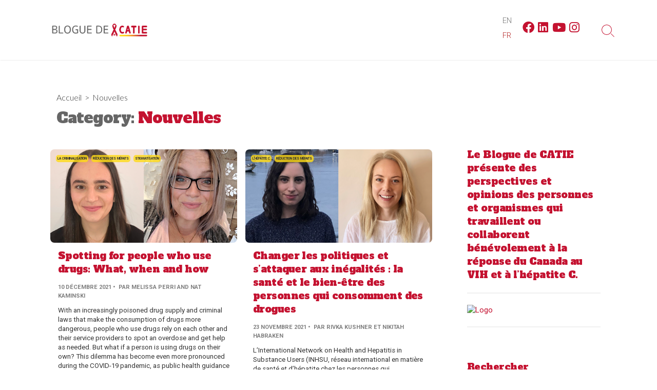

--- FILE ---
content_type: text/html; charset=UTF-8
request_url: https://blog.catie.ca/category/nouvelles/page/10/?lang=fr
body_size: 14566
content:
<!DOCTYPE html>
<html lang="fr-FR" prefix="og: http://ogp.me/ns#">
<head>
	<meta charset="UTF-8">
	<meta name="viewport" content="width=device-width, initial-scale=1.0">
	<meta content="#c41230" name="theme-color">
	<link rel="profile" href="http://gmpg.org/xfn/11">
	<title>Category: Nouvelles | Page 10 | Blogue de CATIE</title>
	<style>img:is([sizes="auto" i], [sizes^="auto," i]) { contain-intrinsic-size: 3000px 1500px }</style>
	
<!-- The SEO Framework by Sybre Waaijer -->
<meta name="robots" content="noindex" />
<link rel="prev" href="https://blog.catie.ca/category/nouvelles/page/9/?lang=fr" />
<link rel="next" href="https://blog.catie.ca/category/nouvelles/page/11/?lang=fr" />
<meta property="og:type" content="website" />
<meta property="og:locale" content="fr_FR" />
<meta property="og:site_name" content="Blogue de CATIE" />
<meta property="og:title" content="Category: Nouvelles | Page 10 | Blogue de CATIE" />
<meta property="og:url" content="https://blog.catie.ca/category/nouvelles/page/10/?lang=fr" />
<meta property="og:image" content="https://blog.catie.ca/wp-content/uploads/blog-banner-en.png" />
<meta property="og:image:width" content="375" />
<meta property="og:image:height" content="75" />
<meta name="twitter:card" content="summary_large_image" />
<meta name="twitter:site" content="@CATIEInfo" />
<meta name="twitter:title" content="Category: Nouvelles | Page 10 | Blogue de CATIE" />
<meta name="twitter:image" content="https://blog.catie.ca/wp-content/uploads/blog-banner-en.png" />
<script type="application/ld+json">{"@context":"https://schema.org","@graph":[{"@type":"WebSite","@id":"https://blog.catie.ca/?lang=fr#/schema/WebSite","url":"https://blog.catie.ca/?lang=fr","name":"Blogue de CATIE","description":"Nouvelles et opinions sur le VIH et l’hépatite C","inLanguage":"fr-FR","potentialAction":{"@type":"SearchAction","target":{"@type":"EntryPoint","urlTemplate":"https://blog.catie.ca/search/{search_term_string}/?lang=fr"},"query-input":"required name=search_term_string"},"publisher":{"@type":"Organization","@id":"https://blog.catie.ca/?lang=fr#/schema/Organization","name":"Blogue de CATIE","url":"https://blog.catie.ca/?lang=fr","sameAs":["https://www.facebook.com/catieinfo","https://twitter.com/catieinfo","https://www.youtube.com/user/CATIEInfo"],"logo":{"@type":"ImageObject","url":"https://blog.catie.ca/wp-content/uploads/blog-banner-en.png","contentUrl":"https://blog.catie.ca/wp-content/uploads/blog-banner-en.png","width":375,"height":75}}},{"@type":"CollectionPage","@id":"https://blog.catie.ca/category/nouvelles/page/10/?lang=fr","url":"https://blog.catie.ca/category/nouvelles/page/10/?lang=fr","name":"Category: Nouvelles | Page 10 | Blogue de CATIE","inLanguage":"fr-FR","isPartOf":{"@id":"https://blog.catie.ca/?lang=fr#/schema/WebSite"},"breadcrumb":{"@type":"BreadcrumbList","@id":"https://blog.catie.ca/?lang=fr#/schema/BreadcrumbList","itemListElement":[{"@type":"ListItem","position":1,"item":"https://blog.catie.ca/?lang=fr","name":"Blogue de CATIE"},{"@type":"ListItem","position":2,"name":"Category: Nouvelles"}]}}]}</script>
<!-- / The SEO Framework by Sybre Waaijer | 6.64ms meta | 1.38ms boot -->

<link rel='dns-prefetch' href='//blogtemp.catie.ca' />
<link rel='dns-prefetch' href='//fonts.googleapis.com' />
<link rel="alternate" type="application/rss+xml" title="Blogue de CATIE &raquo; Feed" href="https://blog.catie.ca/feed/?lang=fr" />
<link rel="alternate" type="application/rss+xml" title="Blogue de CATIE &raquo; Comments Feed" href="https://blog.catie.ca/comments/feed/?lang=fr" />
<link rel="alternate" type="application/rss+xml" title="Blogue de CATIE &raquo; Nouvelles Category Feed" href="https://blog.catie.ca/category/nouvelles/?lang=fr/feed/" />
<script type="text/javascript">
/* <![CDATA[ */
window._wpemojiSettings = {"baseUrl":"https:\/\/s.w.org\/images\/core\/emoji\/16.0.1\/72x72\/","ext":".png","svgUrl":"https:\/\/s.w.org\/images\/core\/emoji\/16.0.1\/svg\/","svgExt":".svg","source":{"concatemoji":"https:\/\/blog.catie.ca\/wp-includes\/js\/wp-emoji-release.min.js?ver=6.8.3"}};
/*! This file is auto-generated */
!function(s,n){var o,i,e;function c(e){try{var t={supportTests:e,timestamp:(new Date).valueOf()};sessionStorage.setItem(o,JSON.stringify(t))}catch(e){}}function p(e,t,n){e.clearRect(0,0,e.canvas.width,e.canvas.height),e.fillText(t,0,0);var t=new Uint32Array(e.getImageData(0,0,e.canvas.width,e.canvas.height).data),a=(e.clearRect(0,0,e.canvas.width,e.canvas.height),e.fillText(n,0,0),new Uint32Array(e.getImageData(0,0,e.canvas.width,e.canvas.height).data));return t.every(function(e,t){return e===a[t]})}function u(e,t){e.clearRect(0,0,e.canvas.width,e.canvas.height),e.fillText(t,0,0);for(var n=e.getImageData(16,16,1,1),a=0;a<n.data.length;a++)if(0!==n.data[a])return!1;return!0}function f(e,t,n,a){switch(t){case"flag":return n(e,"\ud83c\udff3\ufe0f\u200d\u26a7\ufe0f","\ud83c\udff3\ufe0f\u200b\u26a7\ufe0f")?!1:!n(e,"\ud83c\udde8\ud83c\uddf6","\ud83c\udde8\u200b\ud83c\uddf6")&&!n(e,"\ud83c\udff4\udb40\udc67\udb40\udc62\udb40\udc65\udb40\udc6e\udb40\udc67\udb40\udc7f","\ud83c\udff4\u200b\udb40\udc67\u200b\udb40\udc62\u200b\udb40\udc65\u200b\udb40\udc6e\u200b\udb40\udc67\u200b\udb40\udc7f");case"emoji":return!a(e,"\ud83e\udedf")}return!1}function g(e,t,n,a){var r="undefined"!=typeof WorkerGlobalScope&&self instanceof WorkerGlobalScope?new OffscreenCanvas(300,150):s.createElement("canvas"),o=r.getContext("2d",{willReadFrequently:!0}),i=(o.textBaseline="top",o.font="600 32px Arial",{});return e.forEach(function(e){i[e]=t(o,e,n,a)}),i}function t(e){var t=s.createElement("script");t.src=e,t.defer=!0,s.head.appendChild(t)}"undefined"!=typeof Promise&&(o="wpEmojiSettingsSupports",i=["flag","emoji"],n.supports={everything:!0,everythingExceptFlag:!0},e=new Promise(function(e){s.addEventListener("DOMContentLoaded",e,{once:!0})}),new Promise(function(t){var n=function(){try{var e=JSON.parse(sessionStorage.getItem(o));if("object"==typeof e&&"number"==typeof e.timestamp&&(new Date).valueOf()<e.timestamp+604800&&"object"==typeof e.supportTests)return e.supportTests}catch(e){}return null}();if(!n){if("undefined"!=typeof Worker&&"undefined"!=typeof OffscreenCanvas&&"undefined"!=typeof URL&&URL.createObjectURL&&"undefined"!=typeof Blob)try{var e="postMessage("+g.toString()+"("+[JSON.stringify(i),f.toString(),p.toString(),u.toString()].join(",")+"));",a=new Blob([e],{type:"text/javascript"}),r=new Worker(URL.createObjectURL(a),{name:"wpTestEmojiSupports"});return void(r.onmessage=function(e){c(n=e.data),r.terminate(),t(n)})}catch(e){}c(n=g(i,f,p,u))}t(n)}).then(function(e){for(var t in e)n.supports[t]=e[t],n.supports.everything=n.supports.everything&&n.supports[t],"flag"!==t&&(n.supports.everythingExceptFlag=n.supports.everythingExceptFlag&&n.supports[t]);n.supports.everythingExceptFlag=n.supports.everythingExceptFlag&&!n.supports.flag,n.DOMReady=!1,n.readyCallback=function(){n.DOMReady=!0}}).then(function(){return e}).then(function(){var e;n.supports.everything||(n.readyCallback(),(e=n.source||{}).concatemoji?t(e.concatemoji):e.wpemoji&&e.twemoji&&(t(e.twemoji),t(e.wpemoji)))}))}((window,document),window._wpemojiSettings);
/* ]]> */
</script>
<style id='wp-emoji-styles-inline-css' type='text/css'>

	img.wp-smiley, img.emoji {
		display: inline !important;
		border: none !important;
		box-shadow: none !important;
		height: 1em !important;
		width: 1em !important;
		margin: 0 0.07em !important;
		vertical-align: -0.1em !important;
		background: none !important;
		padding: 0 !important;
	}
</style>
<link rel='stylesheet' id='wp-block-library-css' href='https://blog.catie.ca/wp-includes/css/dist/block-library/style.min.css?ver=6.8.3' type='text/css' media='all' />
<style id='classic-theme-styles-inline-css' type='text/css'>
/*! This file is auto-generated */
.wp-block-button__link{color:#fff;background-color:#32373c;border-radius:9999px;box-shadow:none;text-decoration:none;padding:calc(.667em + 2px) calc(1.333em + 2px);font-size:1.125em}.wp-block-file__button{background:#32373c;color:#fff;text-decoration:none}
</style>
<style id='global-styles-inline-css' type='text/css'>
:root{--wp--preset--aspect-ratio--square: 1;--wp--preset--aspect-ratio--4-3: 4/3;--wp--preset--aspect-ratio--3-4: 3/4;--wp--preset--aspect-ratio--3-2: 3/2;--wp--preset--aspect-ratio--2-3: 2/3;--wp--preset--aspect-ratio--16-9: 16/9;--wp--preset--aspect-ratio--9-16: 9/16;--wp--preset--color--black: #000000;--wp--preset--color--cyan-bluish-gray: #abb8c3;--wp--preset--color--white: #ffffff;--wp--preset--color--pale-pink: #f78da7;--wp--preset--color--vivid-red: #cf2e2e;--wp--preset--color--luminous-vivid-orange: #ff6900;--wp--preset--color--luminous-vivid-amber: #fcb900;--wp--preset--color--light-green-cyan: #7bdcb5;--wp--preset--color--vivid-green-cyan: #00d084;--wp--preset--color--pale-cyan-blue: #8ed1fc;--wp--preset--color--vivid-cyan-blue: #0693e3;--wp--preset--color--vivid-purple: #9b51e0;--wp--preset--gradient--vivid-cyan-blue-to-vivid-purple: linear-gradient(135deg,rgba(6,147,227,1) 0%,rgb(155,81,224) 100%);--wp--preset--gradient--light-green-cyan-to-vivid-green-cyan: linear-gradient(135deg,rgb(122,220,180) 0%,rgb(0,208,130) 100%);--wp--preset--gradient--luminous-vivid-amber-to-luminous-vivid-orange: linear-gradient(135deg,rgba(252,185,0,1) 0%,rgba(255,105,0,1) 100%);--wp--preset--gradient--luminous-vivid-orange-to-vivid-red: linear-gradient(135deg,rgba(255,105,0,1) 0%,rgb(207,46,46) 100%);--wp--preset--gradient--very-light-gray-to-cyan-bluish-gray: linear-gradient(135deg,rgb(238,238,238) 0%,rgb(169,184,195) 100%);--wp--preset--gradient--cool-to-warm-spectrum: linear-gradient(135deg,rgb(74,234,220) 0%,rgb(151,120,209) 20%,rgb(207,42,186) 40%,rgb(238,44,130) 60%,rgb(251,105,98) 80%,rgb(254,248,76) 100%);--wp--preset--gradient--blush-light-purple: linear-gradient(135deg,rgb(255,206,236) 0%,rgb(152,150,240) 100%);--wp--preset--gradient--blush-bordeaux: linear-gradient(135deg,rgb(254,205,165) 0%,rgb(254,45,45) 50%,rgb(107,0,62) 100%);--wp--preset--gradient--luminous-dusk: linear-gradient(135deg,rgb(255,203,112) 0%,rgb(199,81,192) 50%,rgb(65,88,208) 100%);--wp--preset--gradient--pale-ocean: linear-gradient(135deg,rgb(255,245,203) 0%,rgb(182,227,212) 50%,rgb(51,167,181) 100%);--wp--preset--gradient--electric-grass: linear-gradient(135deg,rgb(202,248,128) 0%,rgb(113,206,126) 100%);--wp--preset--gradient--midnight: linear-gradient(135deg,rgb(2,3,129) 0%,rgb(40,116,252) 100%);--wp--preset--font-size--small: 13px;--wp--preset--font-size--medium: 20px;--wp--preset--font-size--large: 36px;--wp--preset--font-size--x-large: 42px;--wp--preset--spacing--20: 0.44rem;--wp--preset--spacing--30: 0.67rem;--wp--preset--spacing--40: 1rem;--wp--preset--spacing--50: 1.5rem;--wp--preset--spacing--60: 2.25rem;--wp--preset--spacing--70: 3.38rem;--wp--preset--spacing--80: 5.06rem;--wp--preset--shadow--natural: 6px 6px 9px rgba(0, 0, 0, 0.2);--wp--preset--shadow--deep: 12px 12px 50px rgba(0, 0, 0, 0.4);--wp--preset--shadow--sharp: 6px 6px 0px rgba(0, 0, 0, 0.2);--wp--preset--shadow--outlined: 6px 6px 0px -3px rgba(255, 255, 255, 1), 6px 6px rgba(0, 0, 0, 1);--wp--preset--shadow--crisp: 6px 6px 0px rgba(0, 0, 0, 1);}:where(.is-layout-flex){gap: 0.5em;}:where(.is-layout-grid){gap: 0.5em;}body .is-layout-flex{display: flex;}.is-layout-flex{flex-wrap: wrap;align-items: center;}.is-layout-flex > :is(*, div){margin: 0;}body .is-layout-grid{display: grid;}.is-layout-grid > :is(*, div){margin: 0;}:where(.wp-block-columns.is-layout-flex){gap: 2em;}:where(.wp-block-columns.is-layout-grid){gap: 2em;}:where(.wp-block-post-template.is-layout-flex){gap: 1.25em;}:where(.wp-block-post-template.is-layout-grid){gap: 1.25em;}.has-black-color{color: var(--wp--preset--color--black) !important;}.has-cyan-bluish-gray-color{color: var(--wp--preset--color--cyan-bluish-gray) !important;}.has-white-color{color: var(--wp--preset--color--white) !important;}.has-pale-pink-color{color: var(--wp--preset--color--pale-pink) !important;}.has-vivid-red-color{color: var(--wp--preset--color--vivid-red) !important;}.has-luminous-vivid-orange-color{color: var(--wp--preset--color--luminous-vivid-orange) !important;}.has-luminous-vivid-amber-color{color: var(--wp--preset--color--luminous-vivid-amber) !important;}.has-light-green-cyan-color{color: var(--wp--preset--color--light-green-cyan) !important;}.has-vivid-green-cyan-color{color: var(--wp--preset--color--vivid-green-cyan) !important;}.has-pale-cyan-blue-color{color: var(--wp--preset--color--pale-cyan-blue) !important;}.has-vivid-cyan-blue-color{color: var(--wp--preset--color--vivid-cyan-blue) !important;}.has-vivid-purple-color{color: var(--wp--preset--color--vivid-purple) !important;}.has-black-background-color{background-color: var(--wp--preset--color--black) !important;}.has-cyan-bluish-gray-background-color{background-color: var(--wp--preset--color--cyan-bluish-gray) !important;}.has-white-background-color{background-color: var(--wp--preset--color--white) !important;}.has-pale-pink-background-color{background-color: var(--wp--preset--color--pale-pink) !important;}.has-vivid-red-background-color{background-color: var(--wp--preset--color--vivid-red) !important;}.has-luminous-vivid-orange-background-color{background-color: var(--wp--preset--color--luminous-vivid-orange) !important;}.has-luminous-vivid-amber-background-color{background-color: var(--wp--preset--color--luminous-vivid-amber) !important;}.has-light-green-cyan-background-color{background-color: var(--wp--preset--color--light-green-cyan) !important;}.has-vivid-green-cyan-background-color{background-color: var(--wp--preset--color--vivid-green-cyan) !important;}.has-pale-cyan-blue-background-color{background-color: var(--wp--preset--color--pale-cyan-blue) !important;}.has-vivid-cyan-blue-background-color{background-color: var(--wp--preset--color--vivid-cyan-blue) !important;}.has-vivid-purple-background-color{background-color: var(--wp--preset--color--vivid-purple) !important;}.has-black-border-color{border-color: var(--wp--preset--color--black) !important;}.has-cyan-bluish-gray-border-color{border-color: var(--wp--preset--color--cyan-bluish-gray) !important;}.has-white-border-color{border-color: var(--wp--preset--color--white) !important;}.has-pale-pink-border-color{border-color: var(--wp--preset--color--pale-pink) !important;}.has-vivid-red-border-color{border-color: var(--wp--preset--color--vivid-red) !important;}.has-luminous-vivid-orange-border-color{border-color: var(--wp--preset--color--luminous-vivid-orange) !important;}.has-luminous-vivid-amber-border-color{border-color: var(--wp--preset--color--luminous-vivid-amber) !important;}.has-light-green-cyan-border-color{border-color: var(--wp--preset--color--light-green-cyan) !important;}.has-vivid-green-cyan-border-color{border-color: var(--wp--preset--color--vivid-green-cyan) !important;}.has-pale-cyan-blue-border-color{border-color: var(--wp--preset--color--pale-cyan-blue) !important;}.has-vivid-cyan-blue-border-color{border-color: var(--wp--preset--color--vivid-cyan-blue) !important;}.has-vivid-purple-border-color{border-color: var(--wp--preset--color--vivid-purple) !important;}.has-vivid-cyan-blue-to-vivid-purple-gradient-background{background: var(--wp--preset--gradient--vivid-cyan-blue-to-vivid-purple) !important;}.has-light-green-cyan-to-vivid-green-cyan-gradient-background{background: var(--wp--preset--gradient--light-green-cyan-to-vivid-green-cyan) !important;}.has-luminous-vivid-amber-to-luminous-vivid-orange-gradient-background{background: var(--wp--preset--gradient--luminous-vivid-amber-to-luminous-vivid-orange) !important;}.has-luminous-vivid-orange-to-vivid-red-gradient-background{background: var(--wp--preset--gradient--luminous-vivid-orange-to-vivid-red) !important;}.has-very-light-gray-to-cyan-bluish-gray-gradient-background{background: var(--wp--preset--gradient--very-light-gray-to-cyan-bluish-gray) !important;}.has-cool-to-warm-spectrum-gradient-background{background: var(--wp--preset--gradient--cool-to-warm-spectrum) !important;}.has-blush-light-purple-gradient-background{background: var(--wp--preset--gradient--blush-light-purple) !important;}.has-blush-bordeaux-gradient-background{background: var(--wp--preset--gradient--blush-bordeaux) !important;}.has-luminous-dusk-gradient-background{background: var(--wp--preset--gradient--luminous-dusk) !important;}.has-pale-ocean-gradient-background{background: var(--wp--preset--gradient--pale-ocean) !important;}.has-electric-grass-gradient-background{background: var(--wp--preset--gradient--electric-grass) !important;}.has-midnight-gradient-background{background: var(--wp--preset--gradient--midnight) !important;}.has-small-font-size{font-size: var(--wp--preset--font-size--small) !important;}.has-medium-font-size{font-size: var(--wp--preset--font-size--medium) !important;}.has-large-font-size{font-size: var(--wp--preset--font-size--large) !important;}.has-x-large-font-size{font-size: var(--wp--preset--font-size--x-large) !important;}
:where(.wp-block-post-template.is-layout-flex){gap: 1.25em;}:where(.wp-block-post-template.is-layout-grid){gap: 1.25em;}
:where(.wp-block-columns.is-layout-flex){gap: 2em;}:where(.wp-block-columns.is-layout-grid){gap: 2em;}
:root :where(.wp-block-pullquote){font-size: 1.5em;line-height: 1.6;}
</style>
<link rel='stylesheet' id='wc-gallery-style-css' href='https://blog.catie.ca/wp-content/plugins/wc-gallery/includes/css/style.css?ver=1.65' type='text/css' media='all' />
<link rel='stylesheet' id='wc-gallery-popup-style-css' href='https://blog.catie.ca/wp-content/plugins/wc-gallery/includes/css/magnific-popup.css?ver=1.1.0' type='text/css' media='all' />
<link rel='stylesheet' id='wc-gallery-flexslider-style-css' href='https://blog.catie.ca/wp-content/plugins/wc-gallery/includes/vendors/flexslider/flexslider.css?ver=2.6.1' type='text/css' media='all' />
<link rel='stylesheet' id='wc-gallery-owlcarousel-style-css' href='https://blog.catie.ca/wp-content/plugins/wc-gallery/includes/vendors/owlcarousel/assets/owl.carousel.css?ver=2.1.4' type='text/css' media='all' />
<link rel='stylesheet' id='wc-gallery-owlcarousel-theme-style-css' href='https://blog.catie.ca/wp-content/plugins/wc-gallery/includes/vendors/owlcarousel/assets/owl.theme.default.css?ver=2.1.4' type='text/css' media='all' />
<link rel='stylesheet' id='wpml-legacy-horizontal-list-0-css' href='https://blogtemp.catie.ca/wp-content/plugins/sitepress-multilingual-cms/templates/language-switchers/legacy-list-horizontal/style.min.css?ver=1' type='text/css' media='all' />
<style id='wpml-legacy-horizontal-list-0-inline-css' type='text/css'>
.wpml-ls-statics-shortcode_actions{background-color:#ffffff;}.wpml-ls-statics-shortcode_actions, .wpml-ls-statics-shortcode_actions .wpml-ls-sub-menu, .wpml-ls-statics-shortcode_actions a {border-color:#ffffff;}.wpml-ls-statics-shortcode_actions a, .wpml-ls-statics-shortcode_actions .wpml-ls-sub-menu a, .wpml-ls-statics-shortcode_actions .wpml-ls-sub-menu a:link, .wpml-ls-statics-shortcode_actions li:not(.wpml-ls-current-language) .wpml-ls-link, .wpml-ls-statics-shortcode_actions li:not(.wpml-ls-current-language) .wpml-ls-link:link {color:#777777;background-color:#ffffff;}.wpml-ls-statics-shortcode_actions .wpml-ls-sub-menu a:hover,.wpml-ls-statics-shortcode_actions .wpml-ls-sub-menu a:focus, .wpml-ls-statics-shortcode_actions .wpml-ls-sub-menu a:link:hover, .wpml-ls-statics-shortcode_actions .wpml-ls-sub-menu a:link:focus {color:#dd0000;background-color:#ffffff;}.wpml-ls-statics-shortcode_actions .wpml-ls-current-language > a {color:#b52929;background-color:#ffffff;}.wpml-ls-statics-shortcode_actions .wpml-ls-current-language:hover>a, .wpml-ls-statics-shortcode_actions .wpml-ls-current-language>a:focus {color:#000000;background-color:#ffffff;}
</style>
<link rel='stylesheet' id='wpml-menu-item-0-css' href='https://blogtemp.catie.ca/wp-content/plugins/sitepress-multilingual-cms/templates/language-switchers/menu-item/style.min.css?ver=1' type='text/css' media='all' />
<link rel='stylesheet' id='chld_thm_cfg_ext1-css' href='https://fonts.googleapis.com/css?family=Alfa+Slab+One&#038;display=swap&#038;ver=6.8.3' type='text/css' media='all' />
<link rel='stylesheet' id='cd-style-css' href='https://blog.catie.ca/wp-content/themes/coldbox/assets/css/style.min.css?ver=1.9.5' type='text/css' media='all' />
<style id='cd-style-inline-css' type='text/css'>
body{font-family:Roboto,-apple-system,BlinkMacSystemFont,'Helvetica Neue',Arial,sans-serif}
body .site-title{font-size:2em}@media screen and (max-width:640px){.grid-view .article,.grid-view .page,.grid-view .post{width:100%}}.site-info img{max-width:200px}.entry a,.title-box a:hover,.post-meta a:hover,.post-meta.content-box a:hover,.post-btm-tags a:hover,p.post-btm-cats a:hover,.related-posts .post-category a,.related-posts .post:hover .post-title,.post-pages,.grid-view .post-inner a:hover .post-title,.standard-view .post-title:hover,ul.page-numbers,.widget #wp-calendar a,.widget .widgets-list-layout li:hover a,#comment-list .comment-author .fn a,#respond .logged-in-as a:hover,.comment-pages,.comment-pages a,.comment-pages span,.comment-body a,.comment-tabmenu .active>a,.standard-view .post-inner:hover .post-title,.widget .textwidget a{color:#c41230}#comments input[type=submit],.post-tags a,.post-tags a,.main-archive .post-date,.action-bar,input[type=submit]:hover,input[type=submit]:focus,input[type=button]:hover,input[type=button]:focus,button[type=submit]:hover,button[type=submit]:focus,button[type=button]:hover,button[type=button]:focus{background-color:#c41230}.comment-pages>a:hover,.comment-pages span,.post-pages>a:hover>span,.post-pages>span,ul.page-numbers span.page-numbers.current,ul.page-numbers a.page-numbers:hover{border-bottom-color:#c41230}textarea:focus{border-color:#c41230}::selection{background-color:#c41230}::moz-selection{background-color:#c41230}.entry a:hover,.comment-body a:hover,.sidebar #wp-calender a:hover,.widget .textwidget a:hover{color:#ffde17}.site-info,.site-title{color:#c41230}.site-description{color:rgb(206,28,58)}.header-menu .menu-container>li>a{color:#c41230}.header-menu .menu-container>li:hover>a{color:rgb(176,0,28)}:root body .search-toggle span.icon.search{border-color:#c41230}:root body .search-toggle span.icon.search::before,.nav-toggle .bottom,.nav-toggle .middle,.nav-toggle .top{background-color:#c41230}.title-box{background-color:#fff}.content-inner{background-color:#fff}.sidebar{background-color:#fff}
</style>
<link rel='stylesheet' id='chld_thm_cfg_child-css' href='https://blog.catie.ca/wp-content/themes/coldbox-child/style.css?ver=6.8.3' type='text/css' media='all' />
<link rel='stylesheet' id='GoogleFonts-css' href='//fonts.googleapis.com/css?family=Lato%3A300%2C400%2C700&#038;display=swap&#038;ver=1.0.0' type='text/css' media='all' />
<link rel='stylesheet' id='Roboto-css' href='//fonts.googleapis.com/css?family=Roboto%3A300%2C400%2C400i%2C600%2C600i%2C700&#038;display=swap&#038;ver=1.0.0' type='text/css' media='all' />
<style id='akismet-widget-style-inline-css' type='text/css'>

			.a-stats {
				--akismet-color-mid-green: #357b49;
				--akismet-color-white: #fff;
				--akismet-color-light-grey: #f6f7f7;

				max-width: 350px;
				width: auto;
			}

			.a-stats * {
				all: unset;
				box-sizing: border-box;
			}

			.a-stats strong {
				font-weight: 600;
			}

			.a-stats a.a-stats__link,
			.a-stats a.a-stats__link:visited,
			.a-stats a.a-stats__link:active {
				background: var(--akismet-color-mid-green);
				border: none;
				box-shadow: none;
				border-radius: 8px;
				color: var(--akismet-color-white);
				cursor: pointer;
				display: block;
				font-family: -apple-system, BlinkMacSystemFont, 'Segoe UI', 'Roboto', 'Oxygen-Sans', 'Ubuntu', 'Cantarell', 'Helvetica Neue', sans-serif;
				font-weight: 500;
				padding: 12px;
				text-align: center;
				text-decoration: none;
				transition: all 0.2s ease;
			}

			/* Extra specificity to deal with TwentyTwentyOne focus style */
			.widget .a-stats a.a-stats__link:focus {
				background: var(--akismet-color-mid-green);
				color: var(--akismet-color-white);
				text-decoration: none;
			}

			.a-stats a.a-stats__link:hover {
				filter: brightness(110%);
				box-shadow: 0 4px 12px rgba(0, 0, 0, 0.06), 0 0 2px rgba(0, 0, 0, 0.16);
			}

			.a-stats .count {
				color: var(--akismet-color-white);
				display: block;
				font-size: 1.5em;
				line-height: 1.4;
				padding: 0 13px;
				white-space: nowrap;
			}
		
</style>
<script type="text/javascript" src="https://blog.catie.ca/wp-includes/js/jquery/jquery.min.js?ver=3.7.1" id="jquery-core-js"></script>
<script type="text/javascript" src="https://blog.catie.ca/wp-includes/js/jquery/jquery-migrate.min.js?ver=3.4.1" id="jquery-migrate-js"></script>
<script type="text/javascript" src="https://blog.catie.ca/wp-includes/js/dist/vendor/wp-polyfill.min.js?ver=3.15.0" id="wp-polyfill-js"></script>
<script type="text/javascript" defer src="https://blog.catie.ca/wp-content/themes/coldbox/assets/js/min/scripts.js?ver=1.9.5" id="cd-script-js"></script>
<link rel="https://api.w.org/" href="https://blog.catie.ca/wp-json/" /><link rel="alternate" title="JSON" type="application/json" href="https://blog.catie.ca/wp-json/wp/v2/categories/34" /><link rel="EditURI" type="application/rsd+xml" title="RSD" href="https://blog.catie.ca/xmlrpc.php?rsd" />
<meta name="generator" content="WPML ver:4.7.6 stt:1,4;" />
<!-- Coldbox Addon Open Graph -->
<meta name="description" content=""/>
<meta property="og:title" content="Category: Nouvelles | Page 10 | Blogue de CATIE"/>
<meta property="og:description" content=""/>
<meta property="og:type" content="website"/>
<meta property="og:url" content="https://blog.catie.ca/category/nouvelles/page/10/?lang=fr"/>
<meta property="og:site_name" content="Blogue de CATIE"/>
<meta property="og:image" content="https://blog.catie.ca/wp-content/uploads/blog-banner-en.png"/>
<meta name="twitter:card" content="summary_large_image" />
<meta name="twitter:domain" content="https://blog.catie.ca/?lang=fr" />
<meta property="og:locale" content="fr-FR" />
<!-- /Coldbox Addon Open Graph -->

<!-- Coldbox Addon next/prev tag -->
<link rel="prev" href="https://blog.catie.ca/category/nouvelles/page/9/?lang=fr" />
<link rel="next" href="https://blog.catie.ca/category/nouvelles/page/11/?lang=fr" />
<!-- Coldbox Addon next/prev tag -->

<style type="text/css" id="custom-background-css">
body.custom-background { background-color: #ffffff; }
</style>
			<style type="text/css" id="wp-custom-css">
			.tag-list {
    position: relative;
    bottom: -4% !important;
    left: 1%;
    z-index: 9;
}

.content-inner {
  padding: 10px;
	box-shadow: none;
}

.sidebar {
	box-shadow: none;
	background-color: transparent !important;
}

.sidebar .widget {
	background-color: transparent !important;
	
}

.grid-view .post-inner {
	box-shadow: none;
}

.post-thumbnail {
	border-radius: 8px;
	transition: none;
}

.grid-view .post-inner:hover {
	box-shadow: none;
	transform: translateY(0); 
}
.sidebar .widget {
	box-shadow: none;
}

.site-description {
	margin-left: auto !important;
	color: gray;
}

.site-description a {
    display: inline;
	color: #C41230;
}

@media screen and (max-width: 767px) {
	.social-links {
	justify-content: center;
	padding: .5em;
	}
}

h1, h2, h3, h4, h5, h6 {
    font-family:'Alfa Slab One', cursive;
	font-weight: 100;
	color: #C41230;
}

.grid-view .post-title {
	font-weight: 100;
}

.post-excerpt {
	color: #333;
}

.grid-view .post-date {
    color: gray;
    font-size: .7em;
    text-transform: uppercase;
  line-height: 1.6em;
	font-weight: 700;
	margin-bottom: 0px !important;
	text-align: left;
	display: inline-block
}

.post-meta {
    color: gray;
    font-size: .8em;
    text-transform: uppercase;
	font-weight: 700;
	text-align: left;
	padding-bottom:0px; 
}

.post-author {
	padding-left: .5em;
	display: inline;
}

.post-date {
	display: inline;
}

.content-box {
	border: 0;
}

.content-inside {
    box-shadow: none;
}

.breadcrumb {
	padding-bottom: .5em;
}

.post-link {
	background-color: #C41230; 
  border-radius: 12px;
  color: white;
  padding: 5px 10px;
	font-weight: 700;
	text-transform: uppercase;
  text-decoration: none;
  display: inline-block !important;
  font-size: 12px;
	width: auto !important;
	margin-bottom: 15px;
}

.grid-view .post-date {
	margin-bottom: 12px;
}

.grid-view .post-title {
	margin-bottom: 10px;
}

.grid-view .post-excerpt {
	margin-bottom: 15px;
}

.title-box-inner {
	padding-bottom: 0px;
}

p.post-btm-cats a:hover, p.post-btm-tags a:hover {
  color: #C41230;
}

.entry a:hover, .comment-body a:hover, .sidebar #wp-calender a:hover, .widget .textwidget a:hover {
  color: #C41230;
}

.post-btm-tags a:hover {
  -webkit-box-shadow: 0 2px 0 0 rgb(255,219,24);
  box-shadow: 0 2px 0 0 rgb(255,219,24);
}

.post-meta.content-box .post-author a:hover, .post-meta.sns-buttons.single-bottom .post-author a:hover {
  -webkit-box-shadow: 0 2px 0 0 rgb(255,219,24);
  box-shadow: 0 2px 0 0 rgb(255,219,24);
}

.footer a {
	color: #FFDB18;}

.tag-list {
	position: relative;
	bottom: -5%;
	left: 1%;
	z-index: 9; }

.tag-list a {
	background: rgba(255,219,24, .8);
	font-size: .4em;
	font-weight: 700;
	border:0;
	border-radius:5px;
	text-decoration:none;
	padding:3px;
	margin:3px;
	text-transform:uppercase;
}
.entry h1, .entry h2, .entry h3, .entry h4, .entry h5, .entry h6 {
	font-weight: 500;
}

.balloon-btn .share-inner {
	padding: 10px;}

.balloon-btn .share {
	margin: 10px;
}
.balloon-btn:last-of-type .share-inner {
  border-radius: 25px;
	width: 45px;
}

.balloon-btn:first-of-type .share-inner {
  border-radius: 25px;
	width: 45px;
}

.balloon-btn {
 flex-grow: 0;
}

.post-author {
	padding-right: .25em !important;
}

.post-author a {
	box-shadow:none;
}

.entry-thumbnail-image {
	padding-top: 0;
}
.title-box {
	padding-bottom: .5em;
}

.grid-view .post-inner:hover {
    -webkit-box-shadow: none;
    box-shadow: none;
    -webkit-transform: none ;
	transform: none;}

.modal-search-form .close-toggle .label {
    position: absolute;
    top: 49px;
    left: calc(50% - 20px);
    color: hsla(0,0%,100%,.86);
    font-size: .6em;
}

#archives-dropdown-4 {
	padding: 5px 35px 5px 5px;
	border: 1px solid #DDD;
	height: 34px;
    -webkit-appearance: none;
    -moz-appearance: none;
	appearance: none;
	background-image: url('data:image/svg+xml,%3Csvg xmlns="http://www.w3.org/2000/svg" width="100" height="100" fill="%2523C41230"%3E%3Cpolygon points="0,0 100,0 50,50"/%3E%3C/svg%3E');
	background-repeat: no-repeat, repeat;
	background-position: right .7em top 50%, 0 0;
	background-size: .65em auto, 100%;
}		</style>
		<style id="sccss">/* Enter Your Custom CSS Here */

li {
  margin-bottom: 0.5em
}</style>	<!-- Google Tag Manager -->
	<script>(function(w,d,s,l,i){w[l]=w[l]||[];w[l].push({'gtm.start':
	new Date().getTime(),event:'gtm.js'});var f=d.getElementsByTagName(s)[0],
	j=d.createElement(s),dl=l!='dataLayer'?'&l='+l:'';j.async=true;j.src=
	'https://www.googletagmanager.com/gtm.js?id='+i+dl;f.parentNode.insertBefore(j,f);
	})(window,document,'script','dataLayer','GTM-N9PXND3');</script>
	<!-- End Google Tag Manager -->
</head>

<body class="archive paged category category-nouvelles category-34 custom-background wp-custom-logo paged-10 category-paged-10 wp-theme-coldbox wp-child-theme-coldbox-child sticky-header right-sidebar-s1 header-column">

<!-- Google Tag Manager (noscript) -->
<noscript><iframe src="https://www.googletagmanager.com/ns.html?id=GTM-N9PXND3"
height="0" width="0" style="display:none;visibility:hidden"></iframe></noscript>
<!-- End Google Tag Manager (noscript) -->

<a class="skip-link screen-reader-text noscroll" href="#content">
	Skip to content</a>


	<header id="header" class="header" role="banner">

		<div class="header-inner container">

			<div class="site-info">
				
					

<a href="https://blog.catie.ca/?lang=fr"><div class="site-logo"><img src="https://blog.catie.ca/wp-content/themes/coldbox-child/assets/img/CATIE-Blog-Logo-FR.png" width="375" height="75"></div></a>

					


					<p class="site-description"> 
					
<div class="lang_sel_list_horizontal wpml-ls-statics-shortcode_actions wpml-ls wpml-ls-legacy-list-horizontal" id="lang_sel_list">
	<ul><li class="icl-en wpml-ls-slot-shortcode_actions wpml-ls-item wpml-ls-item-en wpml-ls-first-item wpml-ls-item-legacy-list-horizontal">
				<a href="https://blog.catie.ca/category/news/" class="wpml-ls-link">
                    <span class="wpml-ls-native icl_lang_sel_native" lang="en">EN</span></a>
			</li><li class="icl-fr wpml-ls-slot-shortcode_actions wpml-ls-item wpml-ls-item-fr wpml-ls-current-language wpml-ls-last-item wpml-ls-item-legacy-list-horizontal">
				<a href="https://blog.catie.ca/category/nouvelles/?lang=fr" class="wpml-ls-link">
                    <span class="wpml-ls-native icl_lang_sel_native">FR</span></a>
			</li></ul>
</div>
					<ul class="social-links has-4  ">			<li class="facebook-official-container">
				<a class="facebook-official" href="https://www.facebook.com/CATIEInfo" title="Facebook" target="_blank">
					<span class="fab fa-facebook" aria-hidden="true"></span>
					<span class="screen-reader-text">Facebook</span>
				</a>
			</li>
						<li class="linkedin-square-container">
				<a class="linkedin-square" href="https://ca.linkedin.com/company/canadian-aids-treatment-information-exchange" title="Linkedin" target="_blank">
					<span class="fab fa-linkedin" aria-hidden="true"></span>
					<span class="screen-reader-text">Linkedin</span>
				</a>
			</li>
						<li class="youtube-container">
				<a class="youtube" href="https://www.youtube.com/user/CATIEInfo" title="Youtube" target="_blank">
					<span class="fab fa-youtube" aria-hidden="true"></span>
					<span class="screen-reader-text">Youtube</span>
				</a>
			</li>
						<li class="instagram-container">
				<a class="instagram" href="https://www.instagram.com/catieinfo/" title="Instagram" target="_blank">
					<span class="fab fa-instagram" aria-hidden="true"></span>
					<span class="screen-reader-text">Instagram</span>
				</a>
			</li>
			</ul>					
			</div>

			
			
				
				<button class="search-toggle">
					<span class="icon search" aria-hidden="true"></span>
					<span class="screen-reader-text">Search Toggle</span>
				</button>
				
			

		</div>

</header>

<main id="main" role="main">

	<section class="main-inner">

			<div class="title-box">
		<div class="title-box-inner container">
			<div class="breadcrumb"><a href="https://blog.catie.ca/?lang=fr">Accueil</a>&nbsp;&nbsp;&gt;&nbsp;&nbsp;Nouvelles</div>
				<h1><span class="title-description">Category:&#32;</span>Nouvelles</h1>	

		</div>
	</div>
	
		<div class="container-outer">

			<div class="container">

				<div id="content" class="content">

					
					<div class="content-inner grid-view view-has-post">

						
						
																	
<article id="post-4471" class="article post-4471 post type-post status-publish format-standard has-post-thumbnail hentry category-nouvelles tag-la-criminalisation tag-reduction-des-mefaits tag-stigma-fr">
	<div class="post-inner flex-column">

		<div class="tag-list">
			&nbsp;<a href="https://blog.catie.ca/tag/la-criminalisation/?lang=fr" rel="tag">La criminalisation</a><a href="https://blog.catie.ca/tag/reduction-des-mefaits/?lang=fr" rel="tag">Réduction des méfaits</a><a href="https://blog.catie.ca/tag/stigma-fr/?lang=fr" rel="tag">Stigmatisation</a>		</div>
		<div class="post-thumbnail">
			<a href="https://blog.catie.ca/2021/12/10/spotting-for-people-who-use-drugs-what-when-and-how/?lang=fr">
			<figure>
				<img width="500" height="250" src="https://blog.catie.ca/wp-content/uploads/perri-kaminsky-500w.png" class="attachment-cd-medium size-cd-medium wp-post-image" alt="" decoding="async" fetchpriority="high" srcset="https://blog.catie.ca/wp-content/uploads/perri-kaminsky-500w.png 500w, https://blog.catie.ca/wp-content/uploads/perri-kaminsky-500w-400x200.png 400w, https://blog.catie.ca/wp-content/uploads/perri-kaminsky-500w-250x125.png 250w, https://blog.catie.ca/wp-content/uploads/perri-kaminsky-500w-360x180.png 360w" sizes="(max-width: 500px) 100vw, 500px" />			</figure>
			</a>
			
		</div>

			<div class="post-content">
				

				<a href="https://blog.catie.ca/2021/12/10/spotting-for-people-who-use-drugs-what-when-and-how/?lang=fr"><h2 class="post-title">Spotting for people who use drugs: What, when and how</h2></a>



				<span class="post-date"> 
										<span>10 décembre 2021</span> 
					
										<span>
						•&nbsp; Par Melissa Perri and Nat Kaminski					</span>

					 	
				</span>
							

				
								
									<div class="post-excerpt"><p>With an increasingly poisoned drug supply and criminal laws that make the consumption of drugs more dangerous, people who use drugs rely on each other and their service providers to spot an overdose and get help as needed. But what if a person is using drugs on their own? This dilemma has become even more pronounced during the COVID-19 pandemic, as public health guidance has discouraged gatherings and promoted physical distancing.</p>
</div>
								
				<a class="post-link" href="https://blog.catie.ca/2021/12/10/spotting-for-people-who-use-drugs-what-when-and-how/?lang=fr">Pour en savoir plus...</a>

			</div>


		<div class="post-meta">
							<!--<span class="post-category">
					<span class="far fa-folder" aria-hidden="true"></span>
					<span class="screen-reader-text">Categories</span>
					<a href="https://blog.catie.ca/category/nouvelles/?lang=fr" rel="category tag">Nouvelles</a>				</span>-->
			
					</div>

	</div><!--/.post-inner-->
</article>
								
								
							
																	
<article id="post-4453" class="article post-4453 post type-post status-publish format-standard has-post-thumbnail hentry category-nouvelles tag-hepatite-c tag-reduction-des-mefaits">
	<div class="post-inner flex-column">

		<div class="tag-list">
			&nbsp;<a href="https://blog.catie.ca/tag/hepatite-c/?lang=fr" rel="tag">L'hépatite C</a><a href="https://blog.catie.ca/tag/reduction-des-mefaits/?lang=fr" rel="tag">Réduction des méfaits</a>		</div>
		<div class="post-thumbnail">
			<a href="https://blog.catie.ca/2021/11/23/changer-les-politiques-et-sattaquer-aux-inegalites-la-sante-et-le-bien-etre-des-personnes-qui-consomment-des-drogues/?lang=fr">
			<figure>
				<img width="500" height="250" src="https://blog.catie.ca/wp-content/uploads/kushner-habraken-500w.png" class="attachment-cd-medium size-cd-medium wp-post-image" alt="" decoding="async" srcset="https://blog.catie.ca/wp-content/uploads/kushner-habraken-500w.png 500w, https://blog.catie.ca/wp-content/uploads/kushner-habraken-500w-400x200.png 400w, https://blog.catie.ca/wp-content/uploads/kushner-habraken-500w-250x125.png 250w, https://blog.catie.ca/wp-content/uploads/kushner-habraken-500w-360x180.png 360w" sizes="(max-width: 500px) 100vw, 500px" />			</figure>
			</a>
			
		</div>

			<div class="post-content">
				

				<a href="https://blog.catie.ca/2021/11/23/changer-les-politiques-et-sattaquer-aux-inegalites-la-sante-et-le-bien-etre-des-personnes-qui-consomment-des-drogues/?lang=fr"><h2 class="post-title">Changer les politiques et s’attaquer aux inégalités : la santé et le bien-être des personnes qui consomment des drogues</h2></a>



				<span class="post-date"> 
										<span>23 novembre 2021</span> 
					
										<span>
						•&nbsp; Par Rivka Kushner et Nikitah Habraken					</span>

					 	
				</span>
							

				
								
									<div class="post-excerpt"><p>L’International Network on Health and Hepatitis in Substance Users (INHSU, réseau international en matière de santé et d’hépatite chez les personnes qui consomment des substances) a élargi son mandat en 2020 : celui-ci ne se limite plus à l’hépatite virale mais concerne la santé globale des personnes qui consomment des drogues. Du 13 au 15 octobre 2021, l’INHSU a tenu son premier congrès sur la base de ce mandat plus étendu.</p>
</div>
								
				<a class="post-link" href="https://blog.catie.ca/2021/11/23/changer-les-politiques-et-sattaquer-aux-inegalites-la-sante-et-le-bien-etre-des-personnes-qui-consomment-des-drogues/?lang=fr">Pour en savoir plus...</a>

			</div>


		<div class="post-meta">
							<!--<span class="post-category">
					<span class="far fa-folder" aria-hidden="true"></span>
					<span class="screen-reader-text">Categories</span>
					<a href="https://blog.catie.ca/category/nouvelles/?lang=fr" rel="category tag">Nouvelles</a>				</span>-->
			
					</div>

	</div><!--/.post-inner-->
</article>
								
								
							
																	
<article id="post-4459" class="article post-4459 post type-post status-publish format-standard has-post-thumbnail hentry category-articles-fr category-nouvelles tag-reduction-des-mefaits">
	<div class="post-inner flex-column">

		<div class="tag-list">
			&nbsp;<a href="https://blog.catie.ca/tag/reduction-des-mefaits/?lang=fr" rel="tag">Réduction des méfaits</a>		</div>
		<div class="post-thumbnail">
			<a href="https://blog.catie.ca/2021/11/18/surveillance-des-surdoses-quand-le-communautaire-prend-la-situation-en-main/?lang=fr">
			<figure>
				<img width="500" height="250" src="https://blog.catie.ca/wp-content/uploads/bianca-emilie-500w-1.png" class="attachment-cd-medium size-cd-medium wp-post-image" alt="" decoding="async" srcset="https://blog.catie.ca/wp-content/uploads/bianca-emilie-500w-1.png 500w, https://blog.catie.ca/wp-content/uploads/bianca-emilie-500w-1-400x200.png 400w, https://blog.catie.ca/wp-content/uploads/bianca-emilie-500w-1-250x125.png 250w, https://blog.catie.ca/wp-content/uploads/bianca-emilie-500w-1-360x180.png 360w" sizes="(max-width: 500px) 100vw, 500px" />			</figure>
			</a>
			
		</div>

			<div class="post-content">
				

				<a href="https://blog.catie.ca/2021/11/18/surveillance-des-surdoses-quand-le-communautaire-prend-la-situation-en-main/?lang=fr"><h2 class="post-title">Surveillance des surdoses : quand le communautaire prend la situation en main</h2></a>



				<span class="post-date"> 
										<span>18 novembre 2021</span> 
					
										<span>
						•&nbsp; Par Bianca Desfossés et Émilie Roberge					</span>

					 	
				</span>
							

				
								
									<div class="post-excerpt"><p>Vous avez entendu parler de la crise des surdoses? Celle qui ravage le Canada depuis de trop nombreuses années déjà? Oui? Vous savez donc sûrement que le Québec ne se distingue pas des autres provinces. En effet, de juillet 2020 à juin 2021, 495 décès sont reliés à une possible intoxication aux opioïdes ou autres drogues. Le fentanyl est souvent pointé du doigt, mais il n’est pas le seul coupable.</p>
</div>
								
				<a class="post-link" href="https://blog.catie.ca/2021/11/18/surveillance-des-surdoses-quand-le-communautaire-prend-la-situation-en-main/?lang=fr">Pour en savoir plus...</a>

			</div>


		<div class="post-meta">
							<!--<span class="post-category">
					<span class="far fa-folder" aria-hidden="true"></span>
					<span class="screen-reader-text">Categories</span>
					<a href="https://blog.catie.ca/category/articles-fr/?lang=fr" rel="category tag">Articles</a>/<a href="https://blog.catie.ca/category/nouvelles/?lang=fr" rel="category tag">Nouvelles</a>				</span>-->
			
					</div>

	</div><!--/.post-inner-->
</article>
								
								
							
																	
<article id="post-4435" class="article post-4435 post type-post status-publish format-standard has-post-thumbnail hentry category-articles-fr category-nouvelles tag-covid19-fr tag-vih">
	<div class="post-inner flex-column">

		<div class="tag-list">
			&nbsp;<a href="https://blog.catie.ca/tag/covid19-fr/?lang=fr" rel="tag">COVID19</a><a href="https://blog.catie.ca/tag/vih/?lang=fr" rel="tag">VIH</a>		</div>
		<div class="post-thumbnail">
			<a href="https://blog.catie.ca/2021/11/09/une-dose-supplementaire-du-vaccin-contre-la-covid-19-pour-les-personnes-vivant-avec-le-vih/?lang=fr">
			<figure>
				<img width="500" height="250" src="https://blog.catie.ca/wp-content/uploads/Shari-Margolese-500x250.jpg" class="attachment-cd-medium size-cd-medium wp-post-image" alt="" decoding="async" loading="lazy" />			</figure>
			</a>
			
		</div>

			<div class="post-content">
				

				<a href="https://blog.catie.ca/2021/11/09/une-dose-supplementaire-du-vaccin-contre-la-covid-19-pour-les-personnes-vivant-avec-le-vih/?lang=fr"><h2 class="post-title">Une dose supplémentaire du vaccin contre la COVID-19 pour les personnes vivant avec le VIH?</h2></a>



				<span class="post-date"> 
										<span>9 novembre 2021</span> 
					
										<span>
						•&nbsp; Par Shari Margolese					</span>

					 	
				</span>
							

				
								
									<div class="post-excerpt"><p>Tandis que les provinces partout au Canada commencent à déployer la campagne pour la troisième dose de vaccin contre la COVID-19, les informations concernant l’admissibilité à recevoir une dose supplémentaire ou un rappel nous parviennent à « la vitesse grand V ». Alors, comptons-nous parmi les personnes immunodéprimées? Avons-nous besoin d’un rappel ou d’une troisième dose? Quelle différence? Où trouver des informations qui s’adressent aux personnes vivant avec le VIH?</p>
</div>
								
				<a class="post-link" href="https://blog.catie.ca/2021/11/09/une-dose-supplementaire-du-vaccin-contre-la-covid-19-pour-les-personnes-vivant-avec-le-vih/?lang=fr">Pour en savoir plus...</a>

			</div>


		<div class="post-meta">
							<!--<span class="post-category">
					<span class="far fa-folder" aria-hidden="true"></span>
					<span class="screen-reader-text">Categories</span>
					<a href="https://blog.catie.ca/category/articles-fr/?lang=fr" rel="category tag">Articles</a>/<a href="https://blog.catie.ca/category/nouvelles/?lang=fr" rel="category tag">Nouvelles</a>				</span>-->
			
					</div>

	</div><!--/.post-inner-->
</article>
								
								
							
																	
<article id="post-4400" class="article post-4400 post type-post status-publish format-standard has-post-thumbnail hentry category-nouvelles tag-covid19-fr tag-vih">
	<div class="post-inner flex-column">

		<div class="tag-list">
			&nbsp;<a href="https://blog.catie.ca/tag/covid19-fr/?lang=fr" rel="tag">COVID19</a><a href="https://blog.catie.ca/tag/vih/?lang=fr" rel="tag">VIH</a>		</div>
		<div class="post-thumbnail">
			<a href="https://blog.catie.ca/2021/11/09/vaccins-a-arnm-pourraient-ils-etre-aussi-efficaces-contre-le-vih-que-contre-la-covid-19/?lang=fr">
			<figure>
				<img width="500" height="250" src="https://blog.catie.ca/wp-content/uploads/rupert-spring-2021-500x250.png" class="attachment-cd-medium size-cd-medium wp-post-image" alt="" decoding="async" loading="lazy" />			</figure>
			</a>
			
		</div>

			<div class="post-content">
				

				<a href="https://blog.catie.ca/2021/11/09/vaccins-a-arnm-pourraient-ils-etre-aussi-efficaces-contre-le-vih-que-contre-la-covid-19/?lang=fr"><h2 class="post-title">Vaccins à ARNm : Pourraient-ils être aussi efficaces contre le VIH que contre la COVID-19?</h2></a>



				<span class="post-date"> 
										<span>9 novembre 2021</span> 
					
										<span>
						•&nbsp; Par le Dr Rupert Kaul					</span>

					 	
				</span>
							

				
								
									<div class="post-excerpt"><p>L’arrivée d’un nouveau type de vaccin, qui s’avère très efficace contre le SRAS-CoV-2, le virus à l’origine de la COVID-19, n’a sûrement échappé à personne.</p>
</div>
								
				<a class="post-link" href="https://blog.catie.ca/2021/11/09/vaccins-a-arnm-pourraient-ils-etre-aussi-efficaces-contre-le-vih-que-contre-la-covid-19/?lang=fr">Pour en savoir plus...</a>

			</div>


		<div class="post-meta">
							<!--<span class="post-category">
					<span class="far fa-folder" aria-hidden="true"></span>
					<span class="screen-reader-text">Categories</span>
					<a href="https://blog.catie.ca/category/nouvelles/?lang=fr" rel="category tag">Nouvelles</a>				</span>-->
			
					</div>

	</div><!--/.post-inner-->
</article>
								
								
							
																	
<article id="post-4350" class="article post-4350 post type-post status-publish format-standard has-post-thumbnail hentry category-articles-fr category-nouvelles category-opinions-fr tag-programmes-sur-lhepatite-c-pour-les-personnes-qui-consomment-des-drogues tag-reduction-des-mefaits">
	<div class="post-inner flex-column">

		<div class="tag-list">
			&nbsp;<a href="https://blog.catie.ca/tag/programmes-sur-lhepatite-c-pour-les-personnes-qui-consomment-des-drogues/?lang=fr" rel="tag">Programmes sur l’hépatite C pour les personnes qui consomment des drogues</a><a href="https://blog.catie.ca/tag/reduction-des-mefaits/?lang=fr" rel="tag">Réduction des méfaits</a>		</div>
		<div class="post-thumbnail">
			<a href="https://blog.catie.ca/2021/08/30/4341/?lang=fr">
			<figure>
				<img width="500" height="250" src="https://blog.catie.ca/wp-content/uploads/Kathleen-Larose-2-500x250.jpg" class="attachment-cd-medium size-cd-medium wp-post-image" alt="" decoding="async" loading="lazy" />			</figure>
			</a>
			
		</div>

			<div class="post-content">
				

				<a href="https://blog.catie.ca/2021/08/30/4341/?lang=fr"><h2 class="post-title">The fight for supervised consumption sites to remain open in Alberta</h2></a>



				<span class="post-date"> 
										<span>30 août 2021</span> 
					
										<span>
						•&nbsp; Par Kathleen Larose					</span>

					 	
				</span>
							

				
								
									<div class="post-excerpt"><p>Just like across Canada, the number of overdoses continues to climb in Alberta because of a toxic drug supply, worsened by the COVID-19 pandemic that has interrupted the supply of drugs. In Alberta, drug toxicity deaths have been devastating to people with lived or living experience of substance use, as well as their friends and families. In the province alone, we have seen 1,334 fatal overdoses in 2020. We mourn each person lost.</p>
</div>
								
				<a class="post-link" href="https://blog.catie.ca/2021/08/30/4341/?lang=fr">Pour en savoir plus...</a>

			</div>


		<div class="post-meta">
							<!--<span class="post-category">
					<span class="far fa-folder" aria-hidden="true"></span>
					<span class="screen-reader-text">Categories</span>
					<a href="https://blog.catie.ca/category/articles-fr/?lang=fr" rel="category tag">Articles</a>/<a href="https://blog.catie.ca/category/nouvelles/?lang=fr" rel="category tag">Nouvelles</a>/<a href="https://blog.catie.ca/category/opinions-fr/?lang=fr" rel="category tag">Opinions</a>				</span>-->
			
					</div>

	</div><!--/.post-inner-->
</article>
								
								
							
							
	<nav class="navigation pagination" aria-label="Posts pagination">
		<h2 class="screen-reader-text">Posts pagination</h2>
		<div class="nav-links"><ul class='page-numbers'>
	<li><a class="prev page-numbers" href="https://blog.catie.ca/category/nouvelles/page/9/?lang=fr">&laquo;</a></li>
	<li><a class="page-numbers" href="https://blog.catie.ca/category/nouvelles/?lang=fr">1</a></li>
	<li><a class="page-numbers" href="https://blog.catie.ca/category/nouvelles/page/2/?lang=fr">2</a></li>
	<li><span class="page-numbers dots">&hellip;</span></li>
	<li><a class="page-numbers" href="https://blog.catie.ca/category/nouvelles/page/7/?lang=fr">7</a></li>
	<li><a class="page-numbers" href="https://blog.catie.ca/category/nouvelles/page/8/?lang=fr">8</a></li>
	<li><a class="page-numbers" href="https://blog.catie.ca/category/nouvelles/page/9/?lang=fr">9</a></li>
	<li><span aria-current="page" class="page-numbers current">10</span></li>
	<li><a class="page-numbers" href="https://blog.catie.ca/category/nouvelles/page/11/?lang=fr">11</a></li>
	<li><a class="page-numbers" href="https://blog.catie.ca/category/nouvelles/page/12/?lang=fr">12</a></li>
	<li><a class="page-numbers" href="https://blog.catie.ca/category/nouvelles/page/13/?lang=fr">13</a></li>
	<li><span class="page-numbers dots">&hellip;</span></li>
	<li><a class="page-numbers" href="https://blog.catie.ca/category/nouvelles/page/31/?lang=fr">31</a></li>
	<li><a class="page-numbers" href="https://blog.catie.ca/category/nouvelles/page/32/?lang=fr">32</a></li>
	<li><a class="next page-numbers" href="https://blog.catie.ca/category/nouvelles/page/11/?lang=fr">&raquo;</a></li>
</ul>
</div>
	</nav>
						
					</div>

				</div><!--/.content-->

				

	<aside id="sidebar-s1" class="sidebar-s1" role="complementary">

		<div class="sidebar">

			<div class="sidebar-inner">

				<section id="custom_html-4" class="widget_text widget widget_custom_html"><div class="textwidget custom-html-widget"><h5>Le Blogue de CATIE présente des perspectives et opinions des personnes et organismes qui travaillent ou collaborent bénévolement à la réponse du Canada au VIH et à l’hépatite C.</h5>
<br>
<hr>
<br>
<a href="https://catie.ca" target="_blank"><img src="https://www.catie.ca/themes/custom/catie/images/catie-logo-tagline-french.svg" alt="Logo"></a> 
<br><br> 
	<hr></div></section><section id="search-2" class="widget widget_search"><h2 class="widget-title">Rechercher</h2>
<form method="get" class="search-form" action="https://blog.catie.ca/?lang=fr" role="search">
	<label for="search-form2" class="screen-reader-text">Search</label>
	<input type="search" class="search-inner" name="s" id="search-form2" placeholder="Rechercher" value=""/>
	<button type="submit" class="search-submit">
		<span class="icon search" aria-hidden="true"></span>
		<span class="screen-reader-text">Search</span>
	</button>
<input type='hidden' name='lang' value='fr' /></form>
</section><section id="archives-4" class="widget widget_archive"><h2 class="widget-title">Les archives</h2>		<label class="screen-reader-text" for="archives-dropdown-4">Les archives</label>
		<select id="archives-dropdown-4" name="archive-dropdown">
			
			<option value="">Select Month</option>
				<option value='https://blog.catie.ca/2026/01/?lang=fr'> janvier 2026 </option>
	<option value='https://blog.catie.ca/2025/12/?lang=fr'> décembre 2025 </option>
	<option value='https://blog.catie.ca/2025/11/?lang=fr'> novembre 2025 </option>
	<option value='https://blog.catie.ca/2025/10/?lang=fr'> octobre 2025 </option>
	<option value='https://blog.catie.ca/2025/09/?lang=fr'> septembre 2025 </option>
	<option value='https://blog.catie.ca/2025/08/?lang=fr'> août 2025 </option>
	<option value='https://blog.catie.ca/2025/06/?lang=fr'> juin 2025 </option>
	<option value='https://blog.catie.ca/2025/05/?lang=fr'> mai 2025 </option>
	<option value='https://blog.catie.ca/2025/04/?lang=fr'> avril 2025 </option>
	<option value='https://blog.catie.ca/2025/03/?lang=fr'> mars 2025 </option>
	<option value='https://blog.catie.ca/2025/02/?lang=fr'> février 2025 </option>
	<option value='https://blog.catie.ca/2024/12/?lang=fr'> décembre 2024 </option>
	<option value='https://blog.catie.ca/2024/11/?lang=fr'> novembre 2024 </option>
	<option value='https://blog.catie.ca/2024/09/?lang=fr'> septembre 2024 </option>
	<option value='https://blog.catie.ca/2024/08/?lang=fr'> août 2024 </option>
	<option value='https://blog.catie.ca/2024/07/?lang=fr'> juillet 2024 </option>
	<option value='https://blog.catie.ca/2024/06/?lang=fr'> juin 2024 </option>
	<option value='https://blog.catie.ca/2024/05/?lang=fr'> mai 2024 </option>
	<option value='https://blog.catie.ca/2024/04/?lang=fr'> avril 2024 </option>
	<option value='https://blog.catie.ca/2024/03/?lang=fr'> mars 2024 </option>
	<option value='https://blog.catie.ca/2024/02/?lang=fr'> février 2024 </option>
	<option value='https://blog.catie.ca/2023/12/?lang=fr'> décembre 2023 </option>
	<option value='https://blog.catie.ca/2023/11/?lang=fr'> novembre 2023 </option>
	<option value='https://blog.catie.ca/2023/10/?lang=fr'> octobre 2023 </option>
	<option value='https://blog.catie.ca/2023/08/?lang=fr'> août 2023 </option>
	<option value='https://blog.catie.ca/2023/07/?lang=fr'> juillet 2023 </option>
	<option value='https://blog.catie.ca/2023/06/?lang=fr'> juin 2023 </option>
	<option value='https://blog.catie.ca/2023/05/?lang=fr'> mai 2023 </option>
	<option value='https://blog.catie.ca/2023/04/?lang=fr'> avril 2023 </option>
	<option value='https://blog.catie.ca/2023/02/?lang=fr'> février 2023 </option>
	<option value='https://blog.catie.ca/2023/01/?lang=fr'> janvier 2023 </option>
	<option value='https://blog.catie.ca/2022/12/?lang=fr'> décembre 2022 </option>
	<option value='https://blog.catie.ca/2022/11/?lang=fr'> novembre 2022 </option>
	<option value='https://blog.catie.ca/2022/10/?lang=fr'> octobre 2022 </option>
	<option value='https://blog.catie.ca/2022/09/?lang=fr'> septembre 2022 </option>
	<option value='https://blog.catie.ca/2022/08/?lang=fr'> août 2022 </option>
	<option value='https://blog.catie.ca/2022/07/?lang=fr'> juillet 2022 </option>
	<option value='https://blog.catie.ca/2022/06/?lang=fr'> juin 2022 </option>
	<option value='https://blog.catie.ca/2022/05/?lang=fr'> mai 2022 </option>
	<option value='https://blog.catie.ca/2022/04/?lang=fr'> avril 2022 </option>
	<option value='https://blog.catie.ca/2022/03/?lang=fr'> mars 2022 </option>
	<option value='https://blog.catie.ca/2022/02/?lang=fr'> février 2022 </option>
	<option value='https://blog.catie.ca/2021/12/?lang=fr'> décembre 2021 </option>
	<option value='https://blog.catie.ca/2021/11/?lang=fr'> novembre 2021 </option>
	<option value='https://blog.catie.ca/2021/09/?lang=fr'> septembre 2021 </option>
	<option value='https://blog.catie.ca/2021/08/?lang=fr'> août 2021 </option>
	<option value='https://blog.catie.ca/2021/07/?lang=fr'> juillet 2021 </option>
	<option value='https://blog.catie.ca/2021/06/?lang=fr'> juin 2021 </option>
	<option value='https://blog.catie.ca/2021/05/?lang=fr'> mai 2021 </option>
	<option value='https://blog.catie.ca/2021/04/?lang=fr'> avril 2021 </option>
	<option value='https://blog.catie.ca/2021/03/?lang=fr'> mars 2021 </option>
	<option value='https://blog.catie.ca/2021/02/?lang=fr'> février 2021 </option>
	<option value='https://blog.catie.ca/2021/01/?lang=fr'> janvier 2021 </option>
	<option value='https://blog.catie.ca/2020/12/?lang=fr'> décembre 2020 </option>
	<option value='https://blog.catie.ca/2020/11/?lang=fr'> novembre 2020 </option>
	<option value='https://blog.catie.ca/2020/10/?lang=fr'> octobre 2020 </option>
	<option value='https://blog.catie.ca/2020/09/?lang=fr'> septembre 2020 </option>
	<option value='https://blog.catie.ca/2020/08/?lang=fr'> août 2020 </option>
	<option value='https://blog.catie.ca/2020/07/?lang=fr'> juillet 2020 </option>
	<option value='https://blog.catie.ca/2020/06/?lang=fr'> juin 2020 </option>
	<option value='https://blog.catie.ca/2020/05/?lang=fr'> mai 2020 </option>
	<option value='https://blog.catie.ca/2020/04/?lang=fr'> avril 2020 </option>
	<option value='https://blog.catie.ca/2020/03/?lang=fr'> mars 2020 </option>
	<option value='https://blog.catie.ca/2020/02/?lang=fr'> février 2020 </option>
	<option value='https://blog.catie.ca/2019/12/?lang=fr'> décembre 2019 </option>
	<option value='https://blog.catie.ca/2019/11/?lang=fr'> novembre 2019 </option>
	<option value='https://blog.catie.ca/2019/10/?lang=fr'> octobre 2019 </option>
	<option value='https://blog.catie.ca/2019/09/?lang=fr'> septembre 2019 </option>
	<option value='https://blog.catie.ca/2019/08/?lang=fr'> août 2019 </option>
	<option value='https://blog.catie.ca/2019/07/?lang=fr'> juillet 2019 </option>
	<option value='https://blog.catie.ca/2019/06/?lang=fr'> juin 2019 </option>
	<option value='https://blog.catie.ca/2019/04/?lang=fr'> avril 2019 </option>
	<option value='https://blog.catie.ca/2019/03/?lang=fr'> mars 2019 </option>
	<option value='https://blog.catie.ca/2019/02/?lang=fr'> février 2019 </option>
	<option value='https://blog.catie.ca/2019/01/?lang=fr'> janvier 2019 </option>
	<option value='https://blog.catie.ca/2018/12/?lang=fr'> décembre 2018 </option>
	<option value='https://blog.catie.ca/2018/11/?lang=fr'> novembre 2018 </option>
	<option value='https://blog.catie.ca/2018/10/?lang=fr'> octobre 2018 </option>
	<option value='https://blog.catie.ca/2018/09/?lang=fr'> septembre 2018 </option>
	<option value='https://blog.catie.ca/2018/08/?lang=fr'> août 2018 </option>
	<option value='https://blog.catie.ca/2018/07/?lang=fr'> juillet 2018 </option>
	<option value='https://blog.catie.ca/2018/06/?lang=fr'> juin 2018 </option>
	<option value='https://blog.catie.ca/2018/05/?lang=fr'> mai 2018 </option>
	<option value='https://blog.catie.ca/2018/04/?lang=fr'> avril 2018 </option>
	<option value='https://blog.catie.ca/2018/03/?lang=fr'> mars 2018 </option>
	<option value='https://blog.catie.ca/2018/02/?lang=fr'> février 2018 </option>
	<option value='https://blog.catie.ca/2018/01/?lang=fr'> janvier 2018 </option>
	<option value='https://blog.catie.ca/2017/12/?lang=fr'> décembre 2017 </option>
	<option value='https://blog.catie.ca/2017/11/?lang=fr'> novembre 2017 </option>
	<option value='https://blog.catie.ca/2017/10/?lang=fr'> octobre 2017 </option>
	<option value='https://blog.catie.ca/2017/09/?lang=fr'> septembre 2017 </option>
	<option value='https://blog.catie.ca/2017/08/?lang=fr'> août 2017 </option>
	<option value='https://blog.catie.ca/2017/07/?lang=fr'> juillet 2017 </option>
	<option value='https://blog.catie.ca/2017/06/?lang=fr'> juin 2017 </option>
	<option value='https://blog.catie.ca/2017/05/?lang=fr'> mai 2017 </option>
	<option value='https://blog.catie.ca/2017/04/?lang=fr'> avril 2017 </option>
	<option value='https://blog.catie.ca/2017/03/?lang=fr'> mars 2017 </option>
	<option value='https://blog.catie.ca/2017/02/?lang=fr'> février 2017 </option>
	<option value='https://blog.catie.ca/2017/01/?lang=fr'> janvier 2017 </option>
	<option value='https://blog.catie.ca/2016/12/?lang=fr'> décembre 2016 </option>
	<option value='https://blog.catie.ca/2016/11/?lang=fr'> novembre 2016 </option>
	<option value='https://blog.catie.ca/2016/10/?lang=fr'> octobre 2016 </option>
	<option value='https://blog.catie.ca/2016/09/?lang=fr'> septembre 2016 </option>
	<option value='https://blog.catie.ca/2016/08/?lang=fr'> août 2016 </option>
	<option value='https://blog.catie.ca/2016/07/?lang=fr'> juillet 2016 </option>
	<option value='https://blog.catie.ca/2016/06/?lang=fr'> juin 2016 </option>
	<option value='https://blog.catie.ca/2016/05/?lang=fr'> mai 2016 </option>
	<option value='https://blog.catie.ca/2016/04/?lang=fr'> avril 2016 </option>
	<option value='https://blog.catie.ca/2016/03/?lang=fr'> mars 2016 </option>
	<option value='https://blog.catie.ca/2016/02/?lang=fr'> février 2016 </option>
	<option value='https://blog.catie.ca/2016/01/?lang=fr'> janvier 2016 </option>
	<option value='https://blog.catie.ca/2015/12/?lang=fr'> décembre 2015 </option>
	<option value='https://blog.catie.ca/2015/11/?lang=fr'> novembre 2015 </option>
	<option value='https://blog.catie.ca/2015/10/?lang=fr'> octobre 2015 </option>
	<option value='https://blog.catie.ca/2015/09/?lang=fr'> septembre 2015 </option>
	<option value='https://blog.catie.ca/2015/08/?lang=fr'> août 2015 </option>
	<option value='https://blog.catie.ca/2015/07/?lang=fr'> juillet 2015 </option>
	<option value='https://blog.catie.ca/2015/06/?lang=fr'> juin 2015 </option>
	<option value='https://blog.catie.ca/2015/05/?lang=fr'> mai 2015 </option>
	<option value='https://blog.catie.ca/2015/04/?lang=fr'> avril 2015 </option>
	<option value='https://blog.catie.ca/2015/03/?lang=fr'> mars 2015 </option>
	<option value='https://blog.catie.ca/2015/02/?lang=fr'> février 2015 </option>
	<option value='https://blog.catie.ca/2015/01/?lang=fr'> janvier 2015 </option>
	<option value='https://blog.catie.ca/2014/12/?lang=fr'> décembre 2014 </option>
	<option value='https://blog.catie.ca/2014/11/?lang=fr'> novembre 2014 </option>
	<option value='https://blog.catie.ca/2014/10/?lang=fr'> octobre 2014 </option>

		</select>

			<script type="text/javascript">
/* <![CDATA[ */

(function() {
	var dropdown = document.getElementById( "archives-dropdown-4" );
	function onSelectChange() {
		if ( dropdown.options[ dropdown.selectedIndex ].value !== '' ) {
			document.location.href = this.options[ this.selectedIndex ].value;
		}
	}
	dropdown.onchange = onSelectChange;
})();

/* ]]> */
</script>
</section>
			</div>

		</div>

	</aside><!--/.sidebar-->


			</div><!--/.container-->

		</div><!--/.container-outer-->

	</section>

</main>


<footer id="footer" class="footer" role="contentinfo">

	
		<div class="footer-widget-area has-1">

			<div class="container">

				
					
						<aside id="footer-1" class="footer-sidebar-container footer-s1" role="complementary">

							<div class="footer-sidebar sidebar">

								<div class="sidebar-inner">

									<section id="text-8" class="widget widget_text">			<div class="textwidget">Les opinions exprimées dans le blogue sont celles des auteurs et ne reflètent pas nécessairement les politiques ou opinions de CATIE, ni les points de vue de ses bailleurs de fonds.</div>
		</section>
								</div>

							</div>

						</aside><!--/.sidebar-->

					
				
					
				
					
				
					
				
			</div>

		</div>

	
	
	<div class="footer-bottom">

		<div class="container">

			<div class="copyright">

				<p>
					
					©2026 <a href="https://blog.catie.ca/?lang=fr">Blogue de CATIE</a> <br>
					
				</p>

				
			</div>

			<!--<ul class="social-links has-4  ">			<li class="facebook-official-container">
				<a class="facebook-official" href="https://www.facebook.com/CATIEInfo" title="Facebook" target="_blank">
					<span class="fab fa-facebook" aria-hidden="true"></span>
					<span class="screen-reader-text">Facebook</span>
				</a>
			</li>
						<li class="linkedin-square-container">
				<a class="linkedin-square" href="https://ca.linkedin.com/company/canadian-aids-treatment-information-exchange" title="Linkedin" target="_blank">
					<span class="fab fa-linkedin" aria-hidden="true"></span>
					<span class="screen-reader-text">Linkedin</span>
				</a>
			</li>
						<li class="youtube-container">
				<a class="youtube" href="https://www.youtube.com/user/CATIEInfo" title="Youtube" target="_blank">
					<span class="fab fa-youtube" aria-hidden="true"></span>
					<span class="screen-reader-text">Youtube</span>
				</a>
			</li>
						<li class="instagram-container">
				<a class="instagram" href="https://www.instagram.com/catieinfo/" title="Instagram" target="_blank">
					<span class="fab fa-instagram" aria-hidden="true"></span>
					<span class="screen-reader-text">Instagram</span>
				</a>
			</li>
			</ul>-->

		</div>

	</div><!--/.footer-bottom-->

	<a id="back-to-top" class="noscroll is-hidden back-to-top" href="#">
		<span class="chevron-up" aria-hidden="true"></span>
		<span class="screen-reader-text">Back To Top</span>
	</a>

</footer>

<div class="modal-search-form" id="modal-search-form" role="dialog" aria-modal="true">
	
<form method="get" class="search-form" action="https://blog.catie.ca/?lang=fr" role="search">
	<label for="search-form1" class="screen-reader-text">Search</label>
	<input type="search" class="search-inner" name="s" id="search-form1" placeholder="Rechercher" value=""/>
	<button type="submit" class="search-submit">
		<span class="icon search" aria-hidden="true"></span>
		<span class="screen-reader-text">Search</span>
	</button>
<input type='hidden' name='lang' value='fr' /></form>

	<button class="close-toggle">
		<span class="top" aria-hidden="true"></span>
		<span class="bottom" aria-hidden="true"></span>
		<span class="label">Fermer</span>
	</button>
</div>

	<script type="speculationrules">
{"prefetch":[{"source":"document","where":{"and":[{"href_matches":"\/*"},{"not":{"href_matches":["\/wp-*.php","\/wp-admin\/*","\/wp-content\/uploads\/*","\/wp-content\/*","\/wp-content\/plugins\/*","\/wp-content\/themes\/coldbox-child\/*","\/wp-content\/themes\/coldbox\/*","\/*\\?(.+)"]}},{"not":{"selector_matches":"a[rel~=\"nofollow\"]"}},{"not":{"selector_matches":".no-prefetch, .no-prefetch a"}}]},"eagerness":"conservative"}]}
</script>
<script type="text/javascript" src="https://blog.catie.ca/wp-includes/js/comment-reply.min.js?ver=6.8.3" id="comment-reply-js" async="async" data-wp-strategy="async"></script>
<script type="text/javascript" async src="https://blog.catie.ca/wp-includes/js/imagesloaded.min.js?ver=5.0.0" id="imagesloaded-js"></script>
<script type="text/javascript" async src="https://blog.catie.ca/wp-includes/js/masonry.min.js?ver=4.2.2" id="masonry-js"></script>

</body></html>

